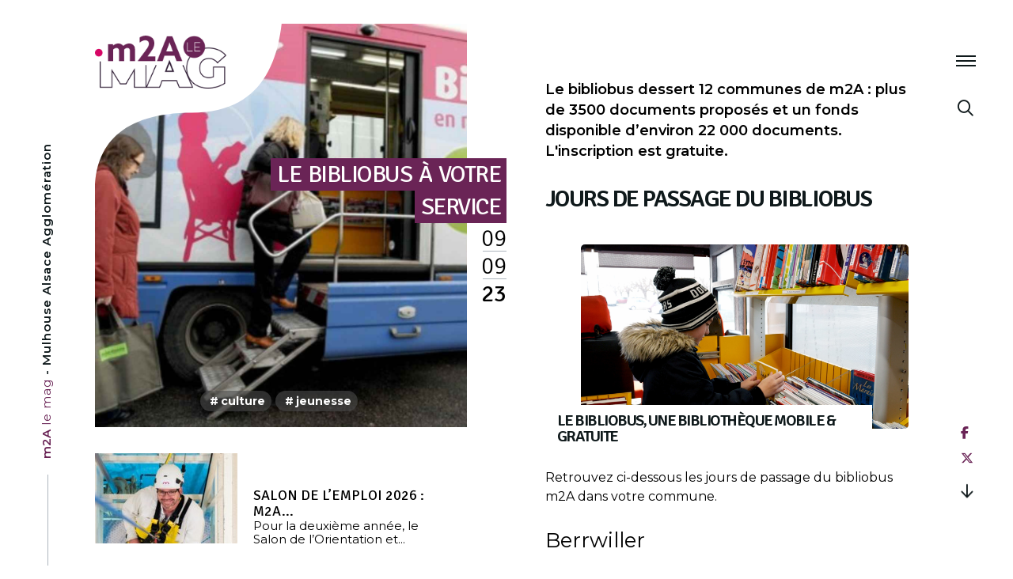

--- FILE ---
content_type: application/javascript; charset=utf-8
request_url: https://mag.mulhouse-alsace.fr/wp-content/themes/mag/js/owl.js
body_size: 107
content:
(function($) {
	$(document).ready(function(){
		$('.owl-connexes').owlCarousel({
			autoplay:true,
			autoplayHoverPause: true,
			autoplayTimeout: 10000,
			autoplaySpeed: 3000,
			loop: true,
			items: 2,
		    responsive:{
		        0:{
		            items:1
		        },
		        640:{
		            items:2
		        },
		        1023:{
		            items:1
		        },
		        1300:{
		            items:2
		        }
		    }
		});
	});
})(jQuery);

--- FILE ---
content_type: application/javascript; charset=utf-8
request_url: https://mag.mulhouse-alsace.fr/wp-content/themes/mag/js/overlay.js?ver=20190625
body_size: 144
content:
(function($) {
	$(document).ready(function(){
		$('#toggle').click(function() {
			$(this).toggleClass('active');
			$('#overlaymenu').toggleClass('open');
			$('header .topnav').toggleClass('menu-open');
		});
		$(document).keyup(function(e) {
			if (e.keyCode == 27) {
				$('#toggle').removeClass('active');
				$('#overlaymenu').removeClass('open');
				$('header .topnav').removeClass('menu-open');
		    }
		});
		$('#togglesearch').click(function() {
			$(this).toggleClass('active');
			$('#overlaysearch').toggleClass('open');
			$('header .topnav').toggleClass('recherche-open');
		});
		$(document).keyup(function(e) {
			if (e.keyCode == 27) {
				$('#togglesearch').removeClass('active');
				$('#overlaysearch').removeClass('open');
				$('header .topnav').removeClass('recherche-open');
		    }
		});





		
	});
})(jQuery);